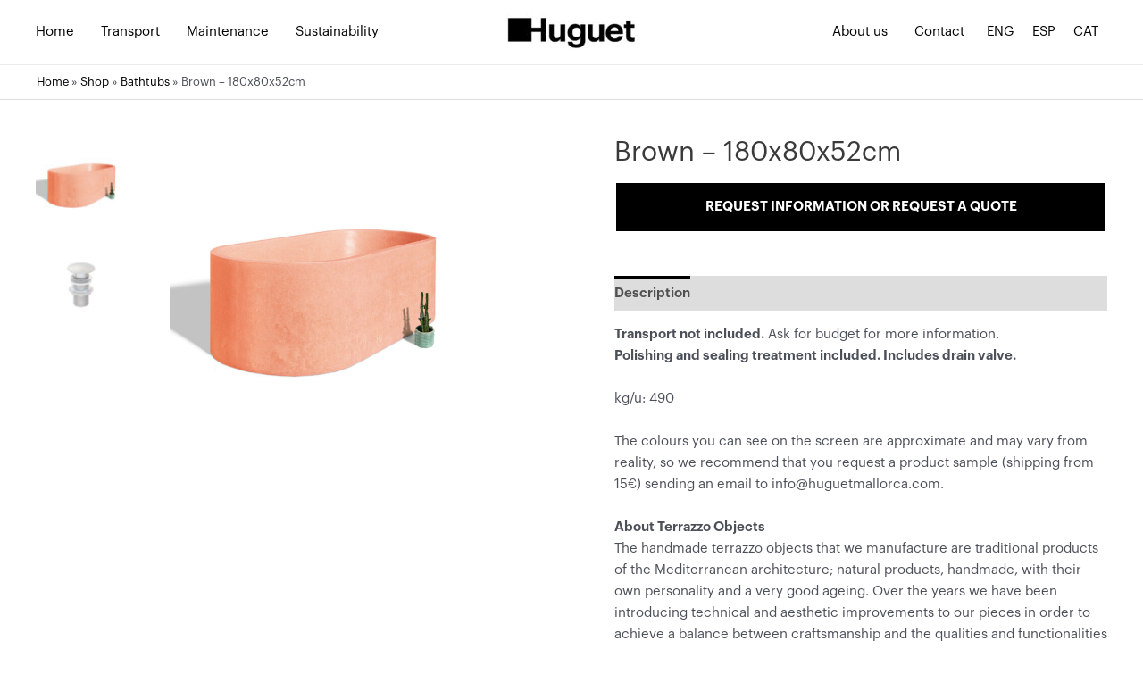

--- FILE ---
content_type: text/css
request_url: https://huguetmallorca.com/shop/wp-content/themes/huguet-shop/style.css?ver=1.0.7
body_size: 2589
content:
/**
Theme Name: Huguet Shop
Author: Vertixe
Author URI: https://vertixe.com
Description: Astra is the fastest, fully customizable & beautiful theme suitable for blogs, personal portfolios and business websites. It is very lightweight (less than 50KB on frontend) and offers unparalleled speed. Built with SEO in mind, Astra comes with schema.org code integrated so search engines will love your site. Astra offers plenty of sidebar options and widget areas giving you a full control for customizations. Furthermore, we have included special features and templates so feel free to choose any of your favorite page builder plugin to create pages flexibly. Some of the other features: # WooCommerce Ready # Responsive # Compatible with major plugins # Translation Ready # Extendible with premium addons # Regularly updated # Designed, Developed, Maintained & Supported by Brainstorm Force. Looking for a perfect base theme? Look no further. Astra is fast, fully customizable and beautiful theme!
Version: 1.0.0
License: GNU General Public License v2 or later
License URI: http://www.gnu.org/licenses/gpl-2.0.html
Text Domain: huguet-shop
Template: astra
*/

@font-face {
    font-family: 'Graphik';
    font-style: normal;
    font-weight: 400;
    font-display: swap;
    src: url('fonts/graphikregular.woff') format('woff');
    src: url('fonts/graphikregular.woff2') format('woff2');
}

@font-face {
    font-family: 'Graphik';
    font-style: normal;
    font-weight: 900;
    font-display: swap;
    src: url('fonts/graphikbold.woff') format('woff');
    src: url('fonts/graphikbold.woff2') format('woff2');
}

@font-face {
    font-family: 'Graphik';
    font-style: normal;
    font-weight: 700;
    font-display: swap;
    src: url('fonts/graphiksemibold.woff') format('woff');
    src: url('fonts/graphiksemibold.woff2') format('woff2');
}

@font-face {
    font-family: 'Graphik';
    font-style: normal;
    font-weight: 300;
    font-display: swap;
    src: url('fonts/graphiklight.woff') format('woff');
    src: url('fonts/graphiklight.woff2') format('woff2');
}

*,
body {
    font-family: 'Graphik', sans-serif;
    font-weight: 400;
}

b, strong {
    font-weight: 700;
}

.wc-block-grid__product-title {
    text-align: center;
}

.woocommerce ul#shipping_method {
    margin-bottom: 20px;
}

.woocommerce-tabs.wc-tabs-wrapper {
    margin-top: 60px;
}

.woocommerce.single-product .related.products {
    clear: both;
    padding-top: 60px;
}

.main-header-bar.ast-header-breadcrumb {
    padding-top: 0;
    padding-bottom: 10px;
    margin-bottom: 40px;
}

.ast-hfb-header .site-header {
    margin-bottom: 10px;
}

.ast-breadcrumbs-wrapper {
    font-size: 13px;
}

#secondary #block-3, #secondary #block-3 p {
    margin-bottom: 10px;
}

#secondary #block-2 .wc-block-product-categories-list-item {
    padding-left: 0;
    font-size: 13px;
}

#block-4 .wp-block-separator {
    width: 100%;
    max-width: 100%;
    border-bottom: 0;
    border-top: 0;
}

#woocommerce_price_filter-2 .price_label {
    font-size: 11px;
}

.main-header-menu .menu-item:first-of-type .menu-link {
    padding-left: 0;
}

.ast-header-breadcrumb .ast-container {
    padding-left: 6px;
}

.woocommerce.archive ul.products li a.button,
.woocommerce .related ul.products li a.button {
    background: transparent;
    border: 0;
    color: #000;
    font-weight: 600;
    padding: 0;
    font-size: 13px;
    text-decoration: none;
}

#order_review_heading ~ div.info-quote {
    width: 40%;
    float: right;
    border-width: 2px 2px 0 2px;
    border-style: solid;
    font-size: 15px;
    margin: 0;
    padding: 1.5em 1.5em 0;
    border-color: #ebebeb;
    background: #ebebeb;
}

.info-quote h3 {
    font-size: 18px;
    font-weight: 700;
    margin-bottom: 8px;
}

.wccsq-quote-description {
    text-indent: 0;
    margin-top: 8px;
}

.wccsq-contact-link {
    border: 1px solid #000;
    background: #000;
    color: #fff;
    font-weight: 600;
    text-indent: 0;
    padding: 8px;
    font-size: 14px;
}

.wccsq-contact-link:hover {
    background: #fff;
    color: #000;
}

.wp-block-media-text.is-stacked-on-mobile .wp-block-media-text__content {
    padding: 20px;
}

.ywctm-inquiry-form-wrapper.has-toggle {
    margin-top: 30px;
    max-width: 100%;
    text-align: center;
    text-transform: uppercase;
    border: 1px solid #000;
}

.ywctm-toggle-content {
    text-align: left;
}

#gform_wrapper_1 .gform_title, #gform_wrapper_1 .gform_description, #gform_wrapper_1 .gform_required_legend {
    display: none;
}

.wpcf7-form,
div[data-class="wpcf7cf_group"] {
    display: flex;
    flex-flow: row wrap;
    justify-content: space-between;
    width: 100%;
}

.wpcf7-form p,
.wpcf7-form > div,
.wpcf7-form textarea,
div[data-class="wpcf7cf_group"] label {
    width: 100%;
}

.wpcf7-form .half {
    width: 48%;
}

.ywctm-inquiry-form-wrapper.has-toggle label {
    text-transform: none;
    font-weight: 500;
    font-size: 13px;
    line-height: 1.5;
    display: block;
    margin-bottom: 6px;
}

.wpcf7-list-item.first {
    margin-left: 0;
}

.form-warning {
    width: 100%;
    text-align: center;
    text-transform: none;
    font-weight: 600;
    background: #eee;
    padding: 8px;
    margin-bottom: 20px;
}

div[data-id="group-address"] {
    margin-bottom: 20px;
}

div[data-id="group-question-address"] {
    text-transform: none;
}
div[data-id="group-billing"] > p:not(:first-of-type) {
    margin-bottom: 20px;
}

div[data-id="group-address"] p,
div[data-id="group-other-address"] p,
div[data-id="group-question-address"] p,
div[data-id="group-billing"] p {
    margin-bottom: 4px;
    font-size: 13px;
}


.wpcf7-acceptance .wpcf7-list-item {
    margin-left: 0;
    margin-top: -8px;
    display: block;
}

.home .sp-wcsp-slider-area.sp-wcsp-slider-area-883 .sp-wcsp-section-title {
    margin: 40px 0px -20px 0px;
    color: #000;
    font-size: 30px;
    line-height: 30px;
    text-align: center;
    font-weight: 400;
}

.home .sp-wcsp-slider-area #sp-wcsp-slider-section-883 .sp-wcsp-cat-item .sp-wcsp-cat-details .sp-wcsp-cat-details-content .sp-wcsp-cat-name a {
    margin: 10px 0px;
    color: #000;
    font-size: 16px;
    line-height: 18px;
    font-weight: 400;
}

.woocommerce nav.woocommerce-pagination ul li > span.current,
.woocommerce nav.woocommerce-pagination ul li > a:hover {
    color: #fff;
}

.woocommerce .products .product .stock {
    font-size: 13px;
    text-align: left;
    order: 4;
    padding: 0 18px;
}

.uom {
    font-size: 80%;
}

.related.products ul li .ast-stock-detail {
    order: 3;
    padding: 0 18px;
    font-size: 80%;
}

.related.products ul li .ast-stock-detail .stock {
    padding: 0;
}

/* Mod Feb 2023*/
.woocommerce div.product form.cart{
    display: none;
}
.woocommerce div.product form.cart .button.single_add_to_cart_button{
    pointer-events:none;
}

.wpcf7{
    border: 2px solid white;
    padding: 1rem;
}
.wpcf7.form--open{
    border: 2px solid black;
}
.wpcf7 .contact__title{
    background-color: black;
    margin: -1rem -1rem 1rem;
    width: auto;
    text-align: center;
    text-transform: uppercase;
    font-size: 1rem;
    color: white;
    font-weight: 600;
    padding: 1rem 0;
    display: block;
    cursor: pointer;
}
.wpcf7 .form__content{
    display: none;
}
.wpcf7.form--open .form__content{
    display: block;
}

.woocommerce div.product .summary .woocommerce-tabs{
    padding-top: 0;
    margin-top: 0;
}

/*Ajuste menús idiomas */
header .main-header-menu > .menu-item.lang-item > a.menu-link{
    padding: 0 20px;
}
.ast-header-break-point .main-navigation .stack-on-mobile li.lang-item {
    width: max-content;
    margin-top: 1rem;
}
.ast-header-break-point .ast-mobile-header-wrap .ast-flex.stack-on-mobile{
    padding: 2rem 0;
}

/*Ajuste página categorías*/
.woocommerce .widget_price_filter .price_slider_amount .button{
    color: white;
    border: 1px solid black;
    background-color: black;
    float: right;
    margin-right: -0.5rem;
}
.woocommerce .widget_price_filter .price_slider_amount .button:hover{
    color: black;
    border: 1px solid black;
    background-color: transparent;
}
.woocommerce .widget_price_filter .price_slider_amount .price_label{
    text-align: left;
}

/* Ajuste página de productos*/
.woocommerce div.product div.images img{
    max-width: 75%;
}

/*Ajuste home Shop para las 3 columnas*/
@media only screen and (min-width: 1020px) {
    .wp-block-uagb-container{
        display: flex;
        justify-content: space-between;
        padding: 10px 0;
    }
    .wp-block-uagb-container .wp-block-uagb-container{
        width: 32%;
    }
    body.woocommerce  .ast-shop-toolbar-container{
        display: none;
    }
}

/* MENU IDIOMAS */

@media only screen and (min-width: 1020px) {
    body header .main-header-menu > .menu-item.lang-item > a.menu-link{
        padding: 0 10px;
    }
}

/* FOOTER */
@media only screen and (max-width: 600px) {
    #astra-footer-menu{
        margin-left: 0;
        margin-bottom: 2rem;
    }
}

/* Ajuste filtrado de productos en SHOP*/

.click_more_each_categories{
    display: none;
}

/* OUT OF STOCK & ON DEMAND*/
.ast-shop-product-out-of-stock{
    display: none;
}
.woocommerce .widget .filter--ondemand .wc-block-checkbox-list li label{
    display: flex;
    align-items: baseline;
}
.woocommerce .widget .filter--ondemand .wc-block-checkbox-list li label:before{
    width: 14px;
    height: 14px;
    display: block;
    content:'';
    border: 2px solid #434343;
    margin-right: 5px;
    border-radius: 3px;
}
.woocommerce .widget .filter--ondemand .wc-block-checkbox-list li label {
    border: none;
    padding-right: 0;
    padding-left: 0;
    font-size: 100%;
}
.woocommerce .widget .filter--ondemand .wc-block-checkbox-list li label .wc-block-components-checkbox__mark{
    left: -2px;
    margin-top: -3px;
}
.woocommerce .widget .filter--ondemand .wc-block-components-filter-reset-button{
    display: none;
}

body .product .stock.out-of-stock{
    color: green;
}

/*Eliminar pestaña información adicional*/

body.woocommerce-page #content div.product .woocommerce-tabs ul.tabs li.additional_information_tab{
    display: none;
}

.yith-wcan-filters .yith-wcan-filter[data-taxonomy="language"] {
display: none;
}

/* FRom en productos bajo demanda */
body .woocommerce ul.products li.product .price, .woocommerce-page ul.products li.product .price, body.woocommerce div.product p.price{
    font-weight: 400;
}

/*Pestañas adicionales*/
body .yikes-custom-woo-tab-title, body #tab-title-additional-information a{
    display: none;
}



--- FILE ---
content_type: text/javascript
request_url: https://huguetmallorca.com/shop/wp-content/themes/huguet-shop/script.js?ver=1
body_size: -39
content:
setInterval(function () {
var contactForm = document.querySelector('.wpcf7');
var contactBtn = document.getElementById("contact__btn");

contactBtn.addEventListener('mousedown', function() {
    contactForm.classList.toggle('form--open');
});
}, 200);
